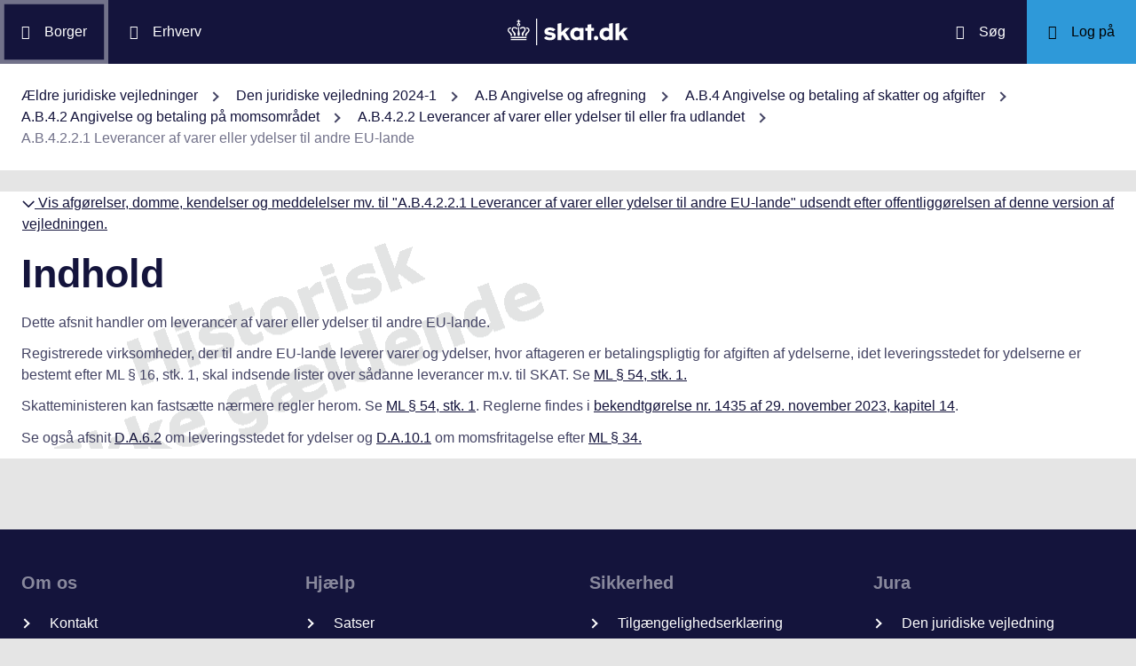

--- FILE ---
content_type: text/html; charset=utf-8
request_url: https://info.skat.dk/data.aspx?oid=2062872&chk=219250
body_size: 25576
content:
<!DOCTYPE html>
<html xmlns="http://www.w3.org/1999/xhtml" xml:lang="da" lang="da">
	<head>
<title>A.B.4.2.2.1 Leverancer af varer eller ydelser til andre EU-lande - info.skat.dk</title>
<meta http-equiv="Content-Type" content="text/html; charset=UTF-8" />
<meta name="generator" content="Editor4u version 740 - rss crs/fatca" />
<meta name="viewport" content="width=device-width, initial-scale=1" />

<meta name="description" content="Denne side er din adgang til info.skat.dk" />
<meta name="robots" content="noindex,noarchive,nosnippet,noimageindex" />
<meta name="DocumentType" content="JuridiskVejledning" />
<meta name="lang" content="da" />
<meta name="name" content="A.B.4.2.2.1 Leverancer af varer eller ydelser til andre EU-lande" />
<meta name="DSstat.pageName" content="A.B.4.2.2.1 Leverancer af varer eller ydelser til andre EU-lande" />
<meta name="pubDate" content="202401310841" />
<meta name="pid" content="4677839" />
<meta name="tid" content="1201" />
<meta name="InformationSegment" content="Juridisk_information" />
<meta name="Subcategory" content="Juridisk vejledning" />
<meta name="Category" content="Jura" />
<meta name="DSstat.contentType" content="Vejledning" />
<meta name="DSstat.profile" content="jura" />
<meta name="DSstat.site" content="info.skat.dk" />
<meta name="DSstat.department" content="sktst" />
<meta name="DSstat.subject" content="Øvrige" />
<meta name="DSstat.oid" content="2062872" />
<meta name="DSstat.oidVersion" content="219250" />
<meta name="DSstat.language" content="da" />
<meta name="DSstat.isDocument" content="1" />

<!-- info.skat internet server 4, version 740 - rss crs/fatca -->
<link rel="shortcut icon" href="favicon.ico?v=220" type="image/x-icon" /><link rel="stylesheet" type="text/css" href="/style/print.css?v=220" media="print" />

<link rel="stylesheet" href="/style/main4.css?v=220" type="text/css" media="all" />
<link rel="stylesheet" href="/style/skat-2.15.1.css?v=220" type="text/css" media="all" />
<link rel="stylesheet" href="/style/skat4-test.css?v=220" type="text/css" media="all" />
<!-- design.head end -->
<script src="js/jquery-3.7.1.min.js"></script>
<meta name="DCS.dcssip" content="skat.dk">
<meta property="og:image" content="//info.skat.dk/images/head-image.jpg" /> 
<meta name="msapplication-tap-highlight" content="no" /> 
<meta name="theme-color" content="#14143c" />
<meta name="format-detection" content="telephone=no" />
<link href="style/cludolocal.css" type="text/css" rel="stylesheet" />
<link rel="stylesheet" type="text/css" href="/style/hide-mplink.css?v=220" media="all" />
<!-- avoid empty title -->
	</head>
	<body id="bodyMaster" class="layoutMaster-t1201 layoutMaster-o2062872 chrome unknown bootstrap4 prod prod4">
<!--googleoff: all-->
		<form method="post" action="./data.aspx?oid=2062872&amp;chk=219250" id="frmMain" novalidate="1" class="site-wrapper needs-validation">
<div class="aspNetHidden">
<input type="hidden" name="clientoId" id="clientoId" value="2062872" />
<input type="hidden" name="clientvId" id="clientvId" value="219250" />
<input type="hidden" name="children" id="children" value="0" />
<input type="hidden" name="clang" id="clang" value="da" />
<input type="hidden" name="server" id="server" value="4" />
<input type="hidden" name="__EVENTTARGET" id="__EVENTTARGET" value="" />
<input type="hidden" name="__EVENTARGUMENT" id="__EVENTARGUMENT" value="" />
<input type="hidden" name="__VIEWSTATE" id="__VIEWSTATE" value="/wEPDwULLTEwMzM4MTk1NTRkZDvYZuWz3fbqFxlgGe3dmbZf0aSC" />
</div>

<script type="text/javascript">
//<![CDATA[
var theForm = document.forms['frmMain'];
if (!theForm) {
    theForm = document.frmMain;
}
function __doPostBack(eventTarget, eventArgument) {
    if (!theForm.onsubmit || (theForm.onsubmit() != false)) {
        theForm.__EVENTTARGET.value = eventTarget;
        theForm.__EVENTARGUMENT.value = eventArgument;
        theForm.submit();
    }
}
//]]>
</script>


<script src="/WebResource.axd?d=Ffc8ZxHhIbhQkAxMdji1TamHjJoVP2HTtUWuJzd4x3hcFeD76zVzCcaUFx0aBM1W-u-Q9MgjugARaCMVVRA3xVE7Lmg1&amp;t=638901608248157332" type="text/javascript"></script>

<!-- design/layoutoId: 68987, originaloId: 10985, alternateLayout: 0 (activated: True), isBS4: True, layoutPersist: 0, cLang: da (DA), addWrapper: False, inclWrapper: False, leftMenuUse: True, isCached: True, domainId: 0, ownId: 0, config.layoutInternet: 10985, scriptInclude: jquery-ui-custom.min.js;jquery-ui-custom.min.css, hasDynamics: False -->

<script src="/ScriptResource.axd?d=Bq2estx8EZb6H_ruFpF9Lv-pzHwLFgdrqt4f6a6SqKJhAem0SOk0K9ZRZ952MlSmHB5bFWvFNykcXJzpRsBZRIYJXa99eGw8YiA7KC8kxWZIRtBRGAYpWqJLBj1rkL7ArsTk-rRbqDQ4ie9Ob7mG0v2d1Rc1&amp;t=5c0e0825" type="text/javascript"></script>
<script src="/ScriptResource.axd?d=QanJ0Gtt7fmrGjroMX-ETJKXPSTK-gmI97p9UsjiBIT0gT34aNXVWKeqzAFuLpgvB-drmiSEPDQALYxvEVhS68kCAuH8WnsUKAcGL6GBM-pqyzvPDPF5t0JR8gRdLGiKyOxfd3blmo7jBnGckwXwEXcCSzvIGGvskL2DsGrS7Z_Hu35d0&amp;t=5c0e0825" type="text/javascript"></script>
<script src="WEBsrv/ajax.asmx/js" type="text/javascript"></script>
<div class="aspNetHidden">

	<input type="hidden" name="__VIEWSTATEGENERATOR" id="__VIEWSTATEGENERATOR" value="9ED6FB81" />
	<input type="hidden" name="__EVENTVALIDATION" id="__EVENTVALIDATION" value="/wEdAAKL84bCSQN2RpK7Xqb99S0xn++rkmX8FElPrNQaa1D+xHiWsOd6e6DAzceM1quzaji2Ob8W" />
</div><script type="text/javascript">
//<![CDATA[
Sys.WebForms.PageRequestManager._initialize('ctl03', 'frmMain', ['tctl07$UpdatePanel1','ctl07_UpdatePanel1'], [], [], 300, '');
//]]>
</script>

			<input name="guid" type="hidden" id="guid" value="4f50ac78-2d40-4d83-823f-9cd783e29bf4" />
			<input type="hidden" name="search" id="search" />
<!--googleon: all-->
            <header class="MPtop" data-oid="68991">
  <div class="container-fluid">
    <div class="row bg-primary position-relative">
      <a
        href="#mainContent"
        class="bg-white p-3 sr-only sr-only-focusable sr-only-focusable-center text-primary"
        style="z-index: 1"
        >Gå til indhold</a
      >
      <div class="col">
        <div class="row h-100">
          <a
            class="segmentBorger col-auto header-element"
            aria-label="Borger"
            href="https://skat.dk/borger"
            ><span class="ikon ikon-borger"></span>
            <span class="d-md-block d-none ml-3">Borger</span></a
          >
          <a
            class="segmentErhverv col-auto header-element"
            aria-label="Erhverv"
            href="https://skat.dk/erhverv"
            ><span class="ikon ikon-erhverv"></span>
            <span class="d-md-block d-none ml-3">Erhverv</span></a
          >
        </div>
      </div>
      <a href="data.aspx?oid=68996" class="col-auto header-element skatdklogo"
        ><span class="sr-only">Gå til forside</span></a
      >
      <div class="col">
        <div class="row h-100 justify-content-end">
          <a
            id="searchModalMaster"
            class="col-auto header-element"
            aria-label="Søg på skat.dk"
            href="#"
            data-focus-element="#siteSearch"
            data-toggle="modal"
            data-target="#searchModal"
            ><span class="ikon ikon-soeg"></span>
            <span class="d-md-block d-none ml-3">Søg</span></a
          >
          <a
            class="col-auto header-element bg-skatdk bg-hover bg-focus"
            href="#"
            aria-label="Log på TastSelv som enten borger eller erhverv"
            data-focus-element="siteLogin"
            data-toggle="modal"
            data-target="#loginModal"
            ><span class="ikon ikon-log-ind"></span>
            <span class="d-md-block d-none ml-3">Log på</span></a
          >
        </div>
      </div>
    </div>
    <nav class="row bg-white" aria-label="brødkrumme. Aktuel hierarkisk placering på skat.dk" data-oid="13470"> <ul id="breadcrumb" class="breadcrumb"><li class='breadcrumb-item first'><a href="data.aspx?oid=130961"  title="Vis: Ældre juridiske vejledninger" data-click="breadcrum">Ældre juridiske vejledninger</a></li><li class='breadcrumb-item'><a href="data.aspx?oid=124&vid=219250"  title="Vis: Den juridiske vejledning 2024-1" data-click="breadcrum">Den juridiske vejledning 2024-1</a></li><li class='breadcrumb-item'><a href="data.aspx?oid=2061657&vid=219250"  title="Vis: A.B Angivelse og afregning" data-click="breadcrum">A.B Angivelse og afregning</a></li><li class='breadcrumb-item'><a href="data.aspx?oid=2062385&vid=219250"  title="Vis: A.B.4 Angivelse og betaling af skatter og afgifter" data-click="breadcrum">A.B.4 Angivelse og betaling af skatter og afgifter</a></li><li class='breadcrumb-item'><a href="data.aspx?oid=2062723&vid=219250"  title="Vis: A.B.4.2 Angivelse og betaling på momsområdet" data-click="breadcrum">A.B.4.2 Angivelse og betaling på momsområdet</a></li><li class='breadcrumb-item'><a href="data.aspx?oid=2062871&vid=219250"  title="Vis: A.B.4.2.2 Leverancer af varer eller ydelser til eller fra udlandet" data-click="breadcrum">A.B.4.2.2 Leverancer af varer eller ydelser til eller fra udlandet</a></li><li class='breadcrumb-item last active'>A.B.4.2.2.1 Leverancer af varer eller ydelser til andre EU-lande</li></ul>

</nav>
  </div>
</header>
<div class="modal fade" tabindex="-1" role="dialog" id="searchModal" style="display: none;" aria-hidden="true" data-oid="8882">
	<div class="modal-dialog modal-md">
		<div class="modal-content">
			<div class="modal-header">
				<button type="button" class="close" data-dismiss="modal" aria-label="Luk vinduet for søgning">
					<span aria-hidden="true"></span>
				</button>
			</div>
			<div class="modal-body skts-search-modal" id="cludo-search-content-form">
				<div class="input-group" id="siteSearchWrapper">
					<label class="sr-only" for="siteSearch">Hvad søger du?</label>
					<input type="search" id="siteSearch" class="form-control" placeholder="Hvad søger du?" />
					<span class="input-group-btn">
						<button id="siteSearchButton" class="btn btn-primary" type="submit">
							<span class="input-group-btn">
								<span class="sr-only">Søg</span>
							</span>
						</button>
					</span>
<div class="mt-4">Skriv ikke personlige oplysninger (fx dit cpr-nr.). Vi gemmer søgninger til statistik, så vi løbende kan forbedre søgefunktionen. <a href="https://skat.dk/sikkerhed/privatlivspolitik-og-cookies/privatlivspolitik-skatteforvaltningen" aria-label="Gemmense privatlivspolitik" style="text-decoration:underline" target="_blank">Se privatlivspolitik</a>.</div>
				</div>
			</div>
		</div>
	</div>
</div> <div class="modal fade" tabindex="-1" role="dialog" id="loginModal" style="display: none;" aria-hidden="true" data-oid="15027">
  <div class="modal-dialog modal-lg modal-xl">
    <div class="modal-content">
      <div class="modal-header">
        <button type="button" class="close" data-dismiss="modal" aria-label="Luk logon vinduet"><span aria-hidden="true"></span></button>
      </div>
      <div class="modal-body pt-0">
<div id="messageTop"></div>
        <div class="row no-gutters">
          <div class="col-12 col-lg">
            <div class="collapser mt-3">
              <button class="collapser__header" type="button" data-toggle="collapse" data-target="#loginBorger" aria-expanded="false" aria-controls="loginBorger">Log på som borger</button>
              <div class="collapse mb-n2" id="loginBorger">
                <div class="collapser__body">
<div id="menu1"></div>
                  <p class="text-center"><a class="dap-aktionslink dap-aktionslink-skatdk" href="https://www.tastselv.skat.dk/borger/loginsso" aria-label="Log på med MitID borger" data-event="login_click,type:borger[colon]log på med MitID">Log på med MitID</a></p>
                  <hr />
                  <ul class="list-unstyled">
                    <li>
                      <a href="https://www.tastselv.skat.dk/borger/loginpin" aria-label="Log på med TastSelv-kode borger" data-event="login_click,type:borger[colon]log på med tastselv kode">Log på med TastSelv-kode</a>
                    </li>
                    <li>
                      <a href="https://www.tastselv.skat.dk/part/login" aria-label="Log på med autorisation borger" data-event="login_click,type:borger[colon]log på med autorisation">Log på med autorisation</a>
                    </li>
                    <li>
                      <a href="data.aspx?oId=17109&amp;vId=0" aria-label="Bestil kode borger">Bestil kode</a>
                    </li>
                  </ul>
                </div>
              </div>
            </div>
          </div>
<div class="d-none d-lg-block col-auto spacer small border-left pr-3 ml-3 my-4"></div>
          <div class="col-12 col-lg dap-login-block">
            <div class="collapser mt-3">
              <button class="collapser__header" type="button" data-toggle="collapse" data-target="#loginErhverv" aria-expanded="false" aria-controls="loginErhverv">Log på som erhverv</button>
              <div class="collapse mb-n2" id="loginErhverv">
                <div class="collapser__body">
<div id="menu2"></div>
                  <p class="text-center"><a class="dap-aktionslink dap-aktionslink-skatdk" href="https://pdcs.skat.dk/dcs-atn-gateway/nemlogin?userType=virksomhed&amp;targetUrl=aHR0cHM6Ly9udHNlLnNrYXQuZGsvbnRzZS1mcm9udC9mb3JzaWRl" aria-label="Log på med MitID Erhverv" data-event="login_click,type:erhverv[colon]log på med MitID">Log på med MitID</a></p>
                  <hr />
                  <ul class="list-unstyled">
                    <li>
                      <a href="https://pdcs.skat.dk/dcs-atn-gateway/login/tsklogin?userType=virksomhed&amp;targetUrl=aHR0cHM6Ly9udHNlLnNrYXQuZGsvbnRzZS1mcm9udC9mb3JzaWRl" aria-label="Log på med TastSelv-kode erhverv" data-event="login_click,type:erhverv[colon]log på med tastselv kode">Log på med TastSelv-kode</a>
                    </li>
                    <li>
                      <a href="data.aspx?oId=69330" aria-label="Bestil kode erhverv">Bestil kode</a>
                    </li>
                  </ul>
                </div>
              </div>
            </div>
          </div>
        </div>
      </div>
    </div>
  </div>
</div>

<div class="container-fluid" role="main" data-oid="10992"> <div id="container" class="row bg-white"> <div id="paddingWrapper" class="col pane ui-layout-center"> <div class="ui-layout-west"> <div id="treeindex"> <div id="ctl07_UpdatePanel1">
	
        <div class="treeindexWrapper">
            
            
        </div>
    
</div>
<div id="ctl07_UpdateProgress1" style="display:none;">

</div>
</div> </div> <div id="resulttreeindex" class="ui-layout-center watermark"> <div id="mainContent" class="MPtextindex"> <!--googleon: all-->
<div id="resultTreeindex">
    <div class='textContent' data-mode='0' data-pgm='portal.textBase'><div class='MPtext'><table class="clickMasterHdr noresponsive"><tbody><tr><td><a onclick="if(document.getElementById('click25c54921d-e213-4e6a-aba3-b1444a150d06').style.display=='none'){document.getElementById('click25c54921d-e213-4e6a-aba3-b1444a150d06').style.display='';document.getElementById('click2s5c54921d-e213-4e6a-aba3-b1444a150d06').style.display='';document.getElementById('noteTxt5c54921d-e213-4e6a-aba3-b1444a150d06').innerHTML='<img src=&quot;/images/skat-dk/closeCM.gif&quot; aria-role=&quot;presentation&quot; alt=&quot;Luk&quot; />&amp;nbsp;Vis afgørelser, domme, kendelser og meddelelser mv. til &quot;A.B.4.2.2.1 Leverancer af varer eller ydelser til andre EU-lande&quot; udsendt efter offentliggørelsen af denne version af vejledningen.'} else {document.getElementById('click25c54921d-e213-4e6a-aba3-b1444a150d06').style.display='none';document.getElementById('click2s5c54921d-e213-4e6a-aba3-b1444a150d06').style.display='none';document.getElementById('noteTxt5c54921d-e213-4e6a-aba3-b1444a150d06').innerHTML='<img src=&quot;/images/skat-dk/openCM.gif&quot; aria-role=&quot;presentation&quot; alt=&quot;åben&quot; />&amp;nbsp;Vis afgørelser, domme, kendelser og meddelelser mv. til &quot;A.B.4.2.2.1 Leverancer af varer eller ydelser til andre EU-lande&quot; udsendt efter offentliggørelsen af denne version af vejledningen.'}" style="cursor:pointer" title="Tryk for at se/fjerne liste!" class="normal" data-stat="juraClickMaster"><span id="noteTxt5c54921d-e213-4e6a-aba3-b1444a150d06"><img src="/images/skat-dk/openCM.gif" aria-role="presentation" alt="åben" />&nbsp;Vis afgørelser, domme, kendelser og meddelelser mv. til "A.B.4.2.2.1 Leverancer af varer eller ydelser til andre EU-lande" udsendt efter offentliggørelsen af denne version af vejledningen.</span></a></td></tr></tbody></table><div id="click2s5c54921d-e213-4e6a-aba3-b1444a150d06" style="display:none" class="juraClickMaster"><table class="clickMasterContent noresponsive" id="click25c54921d-e213-4e6a-aba3-b1444a150d06" style="display:none" width="100%" data-ident="jura1"><tbody>
<tr class="clickMasterContentHdrLimit"><td>
<table class="table juraRef"><tbody><tr><td colspan="2">Oversigten medtager automatisk ny lovgivning, domme, afgørelser, meddelelser mv., der er offentliggjort efter redaktionens afslutning. Vejledningsteksten tager derfor ikke højde for disse juridiske nyheder. Medtagelsen på listen er ikke udtryk for, at der er taget stilling til eventuel præjudikatsværdi eller lignende. Det bemærkes, at der kan være nyheder fra de seneste 2 uger, som endnu ikke vil kunne ses i oversigten.</td></tr>
<tr><td colspan="2" class="refDate font-weight-bold">--- Afgørelser, domme, styresignaler, kendelser, SKM-meddelelser mv. (offentliggjort efter 31. december 2023) ---</td></tr>
<tr><td><a href="data.aspx?oid=2397887&amp;vid=0" title="Praksis for forståelsen af begrebet &quot;behørigt begrundet&quot;, som anvendes i momslovens § 34, stk. 2, fastlægges i styresignalet. Efter bestemmelsen finder fritagelsen i momslovens § 34, stk. 1, nr. 1, for EU-varesalg ikke finder anvendelse, hvis leverandøren..." target="_blank" class="normal normalafg"><div class="jura1 skm">SKM2024.336.SKTST</div></a></td><td><a href="data.aspx?oid=2397887&amp;vid=0" title="Praksis for forståelsen af begrebet &quot;behørigt begrundet&quot;, som anvendes i momslovens § 34, stk. 2, fastlægges i styresignalet. Efter bestemmelsen finder fritagelsen i momslovens § 34, stk. 1, nr. 1, for EU-varesalg ikke finder anvendelse, hvis leverandøren..." target="_blank" class="normal normalafg">Styresignal - Momsfritagelse for EU-varesalg - fastlæggelse af begrebet &#8221;behørigt begrundet&#8221;</a> (24. juni 2024)</td></tr>
</tbody></table></td></tr></tbody></table></div><div data-no='0' data-type='text'><h1 class="editor4u">Indhold</h1> <p>Dette afsnit handler om leverancer af varer eller ydelser til andre EU-lande.</p> <p>Registrerede virksomheder, der til andre EU-lande leverer varer og ydelser, hvor aftageren er betalingspligtig for afgiften af ydelserne, idet leveringsstedet for ydelserne er bestemt efter ML § 16, stk. 1, skal indsende lister over sådanne leverancer m.v. til SKAT. Se <a href="https://www.retsinformation.dk/Forms/R0710.aspx?id=180133 #p54">ML § 54, stk. 1.</a></p> <p>Skatteministeren kan fastsætte nærmere regler herom. Se <a href="https://www.retsinformation.dk/eli/lta/2019/1021#P54">ML § 54, stk. 1</a>. Reglerne findes i <a href="https://www.retsinformation.dk/eli/lta/2023/1435#P99" target="_blank" rel="noopener">bekendtgørelse nr. 1435 af 29. november 2023, kapitel 14</a>.</p> <p>Se også afsnit <a class="smartlink" title="Linket dirigerer dig til: D.A.6.2 Leveringsstedet for ydelser ML §§ 15 - 21 d" href="data.aspx?oid=1921191&amp;chk=219250">D.A.6.2</a> om leveringsstedet for ydelser og <a class="smartlink" title="Linket dirigerer dig til: D.A.10.1 Leverancer ML § 34" href="data.aspx?oid=1921200&amp;chk=219250">D.A.10.1</a> om momsfritagelse efter <a href="https://www.retsinformation.dk/eli/lta/2019/1021#P34">ML § 34.</a></p></div></div></div>
    
    
    <div id="ResultId"></div>
</div>
<!-- resultTreeindex end --> <!--googleoff: all--> </div> </div> </div> </div> </div>
<footer class="MPbottom" aria-label="Ofte benyttede genveje til skat.dk" data-oid="68993">
  <div class="container-fluid mb-0">
    <div class="row py-5">
      <div class="col-12 col-sm-6 col-lg">
        <div class="pb-3 h3 mt-0">
          Om os
        </div>
        <p><a href="https://skat.dk/kontakt" title="Kontakt de forskellige styrelser" class="related-link" target="_blank">Kontakt</a></p>
        <p><a href="https://skat.dk/om-os/om-skatteforvaltningen" title="Beskrivelse og overblik over Skatteforvaltningen" class="related-link" target="_blank">Om Skatteforvaltningen</a></p>
        <p><a href="https://skat.dk/skole" title="Lær lidt om skattesystemet" class="related-link" target="_blank">Skole</a></p>
      </div>
      <div class="col-12 col-sm-6 col-lg">
        <div class="h3 pb-3 pt-5 pt-sm-0 mt-0">
          Hjælp
        </div>
        <p><a href="https://skat.dk/hjaelp/satser" title="Overblik over skattesatser for det enkelte år" class="related-link" target="_blank">Satser</a></p>
        <p><a href="data.aspx?oid=80347" title="Vejledninger for borgere og virksomheder" class="related-link">Vejledninger</a></p>
        <p><a href="https://skat.dk/hjaelp/faa-et-bindende-svar" title="Få et forpligtende svar ang. skat, moms eller afgifter" class="related-link" target="_blank">Bindende svar</a></p>
      </div>
      <div class="col-12 col-sm-6 col-lg">
        <div class="pb-3 pt-5 pt-sm-0 h3 mt-0">
          Sikkerhed
        </div>
        <p><a href="https://was.digst.dk/skat-dk" class="related-link" target="_blank">Tilgængelighedserklæring</a></p>
        <p><a href="https://skat.dk/sikkerhed/privatlivspolitik-og-cookies" title="skat.dk's anvendte politikker" class="related-link" target="_blank">Privatlivspolitik og cookies</a></p>
        <p><a href="data.aspx?oid=54172" class="CookieConsent related-link">Jeg vil ændre mit cookiesamtykke</a></p>
      </div>
      <div class="col-12 col-sm-6 col-lg">
        <div class="h3 mt-0 pb-3 pt-5 pt-lg-0">
          Jura
        </div>
        <p><a href="data.aspx?oid=124" title="Adgang til den juridiske vejledning på info.skat.dk" class="related-link">Den juridiske vejledning</a></p>
        <p><a href="/jura" title="Juridiske vejledninger, afgørelser, henvisninger, styresignaler, cirkulærer, meddelelser, aftaler og love m.m." class="related-link">Jura</a></p>
      </div>
    </div>
    <div class="row">
      <div class="col footer-info text-sm-center">
        info.skat.dk er én af Skatteforvaltningens digitale indgange til juridiske informationer og driftsmeddelelser
      </div>
    </div>
  </div>
</footer>

<div class="chatMaster" role="dialog">
    
</div><!-- Version 2.1.0.0 ved data4u, system start: 03-02-2026 02:11:03, users: 1360 -->
<!--googleoff: all-->
            <input id="data4u" type="hidden" />
		
<script src="" data-consent-src="/js/adobe/launch-ENdf0061c3f0ec449393d027de76cead4d.min.js?v=220" data-category-consent="cookie_cat_marketing"></script><!-- watermark.css (via shared.addStyle) -->
<link type="text/css" rel="stylesheet" href="/style/watermark.css?v=220" />
<script id="CookieConsent" data-culture="DA" src="https://policy.app.cookieinformation.com/uc.js"></script>
<script src="js/jquery-migrate-3.3.2.min.js" integrity="sha256-Ap4KLoCf1rXb52q+i3p0k2vjBsmownyBTE1EqlRiMwA=" crossorigin="anonymous"></script>
<script src="js/standard.js?v=15"></script>
<script src="js/skat-2.15.1.min.js"></script>
<script src="js/iframeResizer.contentWindow.min.js" integrity="sha256-dEPtZVO6cj6PAmBeDzFskohUob+woyzF6TaNcYpAk84=" crossorigin="anonymous"></script> 
<script src="js/cludomaster.js"></script> <script src="js/cludolocal.js"></script>  
<script src="js/segment.js"></script>
<script src="js/message.js"></script>
<script src="" data-consent-src="js/statx.js?v=13" data-category-consent="cookie_cat_statistic"></script>
<script src="" data-consent-src="js/statxx.js?v=10" data-category-consent="cookie_cat_statistic"></script>
<script src="js/jquery-ui-custom.min.js?v=220"></script>
<link rel="stylesheet" href="/style/jquery-ui-custom.min.css?v=220" type="text/css" media="all" /><script src="js/cludo.js?v=220"></script><script id="formsMaster" src="js/forms.js?v=220" data-wastespace="200" data-trc="0" data-init="0"></script><script src="https://supchat.skat.supwizapp.com/widget/main.js" integrity="sha256-OM5u5trS+EJkgE/GPHz56j7GLPpLVFDuFHtIYI3LqNw= sha256-GW1wCOw9KyTaCueWcn4lE+uYZ+tY1VElXv1lfidHOpw=" crossorigin="anonymous"></script><script src="https://supchat.skat.supwizapp.com/static/widget-configs/8.js"></script><script id="supchatMaster" src="js/supchat8.js?v=220" data-lang="da" data-hide="1" data-url="https://supchat.skat.supwizapp.com" data-urlwidget="https://supchat.skat.supwizapp.com/widget" data-tenant="skattestyrelsen" data-type="1008"></script>
<script type="text/javascript">
//<![CDATA[
Sys.Application.add_init(function() {
    $create(Sys.UI._UpdateProgress, {"associatedUpdatePanelId":null,"displayAfter":500,"dynamicLayout":true}, null, null, $get("ctl07_UpdateProgress1"));
});
//]]>
</script>
</form>
	</body>
</html>

--- FILE ---
content_type: text/css
request_url: https://info.skat.dk/style/print.css?v=220
body_size: 4991
content:
/* ==========================================================================
   Only differences from normal styling here - added when &print=1 is used
   v 1.1 comments + skts-collapse-arrow
   v 1.2 - header + logo + lang
   v 1.3 - link + comments cleanup
   v 1.4 - MPlink
   v 1.5 - print: mainContent 100% overriding
   ========================================================================== */
html, body {
    overflow: visible !important;
    font-family: "Academy Sans", Arial, sans-serif;
}

html, body, form, #resulttreeindex, #resultTreeindex, #fetchTextTreeAll, .skts-grid, .skts-module-header {
    height: 100% !important;
    overflow: visible !important;
}

header {
    /*content: url('../images/skat-logo-print.png'); already in skat.min.css */
    display: block !important;
    margin: 0 0 10px auto;
    width: auto !important;
}

nav,
#navi,
div.leftMenu,
.langWrapper,
div.toggleMasterWrapper,
#aside,
td.MPlink,
#section-navigation,
.headerContainer,
div.navbar,
div.navbar2,
footer,
.horizontalRuleFooter,
.MPmenu6,
#ratingWrapperAll,
.badgetWrapper,
table.forms td.forms3 input,
.search_class,
.leftmenuBoxWrapper,
.ui-layout-west,
.ui-layout-resizer,
#resulttreeindex .MPheader,
.skts-breadcrumb-container,
.links4u,
.link4u,
.rate4u,
.MPbottom,
.readspeaker,
.dap-aktionslink,
.skts-push,
.cookieMaster,
.pair-languages,
#resultTreeindex > .editor,
#mainContent > .lang,
#mainContent .versionInfo,
table.clickMasterHdr,
header {
    display: none !important;
}

td.metaText, td.metaValue {
    font-style: normal;
}

span.breadcrum span.breadcrumHeader {
    font-size: 1.6em;
}

.horizontalRuleHeader {
    visibility: hidden;
}

#content, .t-col, #contentinner, .skts-col-2-3, .skts-grid, .skts-content-container, .skts-grid-pad-front, .layoutMaster, .layoutMasterWrapper {
    width: 100% !important;
    overflow: visible !important;
    display: block !important;
    height: 100% !important;
}

#container, #paddingWrapper {
    height: 100% !important;
    overflow: visible!important;
}

/*.ui-layout-west {
    width: 0 !important;
    height: 0 !important;
}
*/
#content a[href^="/"]:after {
    content: " (https://info.skat.dk" attr(href) ") ";
}

/* Used to remove links in print output */
a:link:after, a:visited:after {  
  content: normal !important;  
}
  
.toggleHdr4uMaster .togglePanel4u {
    display: block !important;
    visibility: visible !important;
}

.toggleHdr4u button {
    display: block !important;
    padding-bottom: 0 !important;
}
  
.toggleHdr4u button h2 {
    font-size: 2rem !important;
}

#content {
    width: auto !important;
}

.layoutMasterWrapper {
    margin: 0!important;
    width: auto !important;
}

div.dap-well--collapse {
    border: 0 !important;
    border-bottom: 1px solid #000 !important;
    margin: 0 0 1rem !important;
}

.skts-collapse.skts-collapse-arrow a, 
.skts-collapse.skts-collapse-arrow button,
.dap-well--collapse .panelBody {
    padding-left: 0 !important;
    padding-right: 0 !important;
}

.dap-well--collapse .panelBody h3 {
    font-size: 1.5rem !important;
}

#resulttreeindex {
    position: static !important;
}

/*Juridisk vejledning*/
#content #paddingWrapper {
    margin-left: 0 !important;
}

#content #resulttreeindex {
    width: auto !important;
}

#resultTreeindex .versionHdr {
    display: inline;
}

#resultTreeindex .versionInfo select {
    border: 0;
    display: inline-block;
    max-width: none !important;
    width: auto !important;
    -webkit-appearance: none;
}

#resultTreeindex .versionInfo select::-ms-expand {
    display: none;
}

#fetchTextTreeAll {
    font-size: 1.2em;
}

#fetchTextTreeAll h1 {
    font-size: 1.6em;
    margin-top: 1em;
}

#content .MPfullText {
    width: auto !important;
}

.versionWrapper .version, .leftmenuBoxWrapper .leftmenuWrapper {
    width: 100%;
}

.toggleHdr4uMaster .togglePanel4u .panelBody {
    padding: 2em!important;
}

.MPlink, .skts-wrap header.MPtop, #sw-supchatwidget-btn {
    display: none !important;
}

/*for at fjerne ikoner på accordions på 2274194*/
.toggleHdr4u::before {
	display:none !important;
}

/* for at kunne se grafik fra infografikker på print (fx: 2274194)*/
.skts-infographic *  {
    background: inherit !important;
}

.container-fluid.mw-text {
    max-width: 100% !important; /*78rem !important;*/
}

/*#mainContent {
    min-width: 100%;
}
*/
#mainContent p {
    max-width: 100% !important; /* overrides max-width: 47rem; */
}

div.container-fluid {
    overflow: inherit !important;
}

--- FILE ---
content_type: application/javascript
request_url: https://info.skat.dk/js/cludolocal.js
body_size: 1956
content:
/* ==========================================================================
   Configuration script for cludo
   v 1.0 JNA first edition (copy)
   v 1.1 JNA toggleSubcats lines removed.
   ========================================================================== */
function closeModal() {
    $("#searchModal").modal("hide");
}
function clearInput() {
    document.getElementById("siteSearch").value = "", document.getElementById("close-icon").style.display = "none";
}
function clearInput2() {
    document.getElementById("siteSearchInline").value = "", document.getElementById("close-icon2").style.display = "none";
}
function clearSubcategory() {
    CludoSearch.params.facets.Subcategory = [];
}
function toggleSubcats() {
    "block" === document.getElementById("subCatWrapper").style.display ? (document.getElementById("subCatWrapper").style.display = "none", document.getElementById("underCatsBtn").classList.remove("open")) : (document.getElementById("subCatWrapper").style.display = "block", document.getElementById("underCatsBtn").classList.add("open"));
//} $("#siteSearch").keydown(function () {
//    "" == document.getElementById("siteSearch").value ? document.getElementById("close-icon").style.display = "block" : "" != document.getElementById("siteSearch").value && (document.getElementById("close-icon").style.display = "block");
//}),
//    $("#siteSearchInline").keydown(function () {
//    "" == document.getElementById("siteSearchInline").value ? document.getElementById("close-icon2").style.display = "block" : "" != document.getElementById("siteSearchInline").value && (document.getElementById("close-icon2").style.display = "block");
}